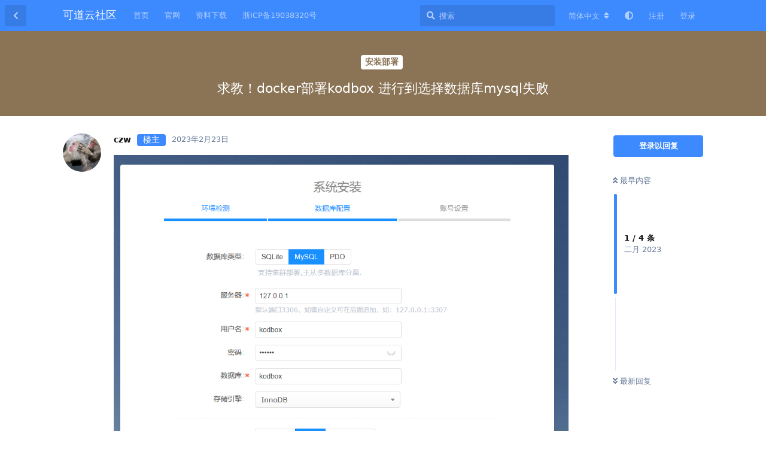

--- FILE ---
content_type: text/html; charset=utf-8
request_url: https://bbs.kodcloud.com/d/3365-qiu-jiao-dockerbu-shu-kodbox-jin-xing-dao-xuan-ze-shu-ju-ku-mysqlshi-bai
body_size: 7161
content:
<!doctype html>
<html  dir="ltr"        lang="zh-Hans" >
    <head>
        <meta charset="utf-8">
        <title>求教！docker部署kodbox 进行到选择数据库mysql失败 - 可道云社区</title>

        <link rel="canonical" href="https://bbs.kodcloud.com/d/3365-qiu-jiao-dockerbu-shu-kodbox-jin-xing-dao-xuan-ze-shu-ju-ku-mysqlshi-bai">
<link rel="preload" href="https://bbs.kodcloud.com/assets/forum.js?v=7fdbcd88" as="script">
<link rel="preload" href="https://bbs.kodcloud.com/assets/forum-zh-Hans.js?v=e88c3384" as="script">
<link rel="preload" href="https://bbs.kodcloud.com/assets/fonts/fa-solid-900.woff2" as="font" type="font/woff2" crossorigin="">
<link rel="preload" href="https://bbs.kodcloud.com/assets/fonts/fa-regular-400.woff2" as="font" type="font/woff2" crossorigin="">
<meta name="viewport" content="width=device-width, initial-scale=1, maximum-scale=1, minimum-scale=1">
<meta name="description" content="可道云提供私有云存储/企业网盘/企业云盘和在线文档管理解决方案，助力企业实现办公协作、Office在线编辑、安全存储访问和组织权限控制。">
<meta name="theme-color" content="#3D89FE">
<meta name="color-scheme" content="light">
<link rel="stylesheet" media="not all and (prefers-color-scheme: dark)" class="nightmode-light" href="https://bbs.kodcloud.com/assets/forum.css?v=7878691f" />
<link rel="stylesheet" media="(prefers-color-scheme: dark)" class="nightmode-dark" href="https://bbs.kodcloud.com/assets/forum-dark.css?v=10f49d20" />
<link rel="shortcut icon" href="https://bbs.kodcloud.com/assets/favicon-lgdfyvwn.png">

        <script>
            /* fof/nightmode workaround for browsers without (prefers-color-scheme) CSS media query support */
            if (!window.matchMedia('not all and (prefers-color-scheme), (prefers-color-scheme)').matches) {
                document.querySelector('link.nightmode-light').removeAttribute('media');
            }
        </script>
        
    </head>

    <body>
        <div id="app" class="App">

    <div id="app-navigation" class="App-navigation"></div>

    <div id="drawer" class="App-drawer">

        <header id="header" class="App-header">
            <div id="header-navigation" class="Header-navigation"></div>
            <div class="container">
                <div class="Header-title">
                    <a href="https://bbs.kodcloud.com" id="home-link">
                                                    可道云社区
                                            </a>
                </div>
                <div id="header-primary" class="Header-primary"></div>
                <div id="header-secondary" class="Header-secondary"></div>
            </div>
        </header>

    </div>

    <main class="App-content">
        <div id="content"></div>

        <div id="flarum-loading" style="display: none">
    正在加载…
</div>

<noscript>
    <div class="Alert">
        <div class="container">
            请使用更现代的浏览器并启用 JavaScript 以获得最佳浏览体验。
        </div>
    </div>
</noscript>

<div id="flarum-loading-error" style="display: none">
    <div class="Alert">
        <div class="container">
            加载论坛时出错，请强制刷新页面重试。
        </div>
    </div>
</div>

<noscript id="flarum-content">
    <div class="container">
    <h1>求教！docker部署kodbox 进行到选择数据库mysql失败</h1>

    <div>
                    <article>
                                <div class="PostUser"><h3 class="PostUser-name">czw</h3></div>
                <div class="Post-body">
                    <p><img class="FoFUpload--Upl-Image-Preview" src="https://bbs.kodcloud.com/assets/files/2023-02-23/1677168216-51869-image.png" title="image.png" alt="" data-id="" loading="lazy"><br>
<img class="FoFUpload--Upl-Image-Preview" src="https://bbs.kodcloud.com/assets/files/2023-02-23/1677168249-139059-image.png" title="image.png" alt="" data-id="" loading="lazy"><br>
我是使用官网手册中docker-compose文件部署kodbox的，但是每到选择数据库类型时，总会提示数据库连接被拒绝，有大佬是倒是咋回事吗？ :<br>
<img class="FoFUpload--Upl-Image-Preview" src="https://bbs.kodcloud.com/assets/files/2023-02-23/1677168510-778081-image.png" title="image.png" alt="" data-id="" loading="lazy"><br>
我登录到数据库的容器中查看数据库的账户权限应该是没问题的<br>
<img class="FoFUpload--Upl-Image-Preview" src="https://bbs.kodcloud.com/assets/files/2023-02-23/1677169037-554720-image.png" title="image.png" alt="" data-id="" loading="lazy"></p>

                </div>
            </article>

            <hr>
                    <article>
                                <div class="PostUser"><h3 class="PostUser-name">dragonfly</h3></div>
                <div class="Post-body">
                    <p><code>links</code>中映射的服务器地址分别为 <code>db</code> 和<code>redis</code>，并不是<code>127.0.0.1</code></p>
                </div>
            </article>

            <hr>
                    <article>
                                <div class="PostUser"><h3 class="PostUser-name">czw</h3></div>
                <div class="Post-body">
                    <p><a href="https://bbs.kodcloud.com/d/3365-qiu-jiao-dockerbu-shu-kodbox-jin-xing-dao-xuan-ze-shu-ju-ku-mysqlshi-bai/2" class="PostMention" data-id="11904">dragonfly</a> <br>
明白了，感谢！！！</p>
                </div>
            </article>

            <hr>
                    <article>
                                <div class="PostUser"><h3 class="PostUser-name">AABB</h3></div>
                <div class="Post-body">
                    <p><a href="https://bbs.kodcloud.com/d/3365-qiu-jiao-dockerbu-shu-kodbox-jin-xing-dao-xuan-ze-shu-ju-ku-mysqlshi-bai/3" class="PostMention" data-id="11905">czw</a> 怎么解决的求教，我也遇到了</p>
                </div>
            </article>

            <hr>
            </div>

    
    </div>

</noscript>


        <div class="App-composer">
            <div class="container">
                <div id="composer"></div>
            </div>
        </div>
    </main>

</div>




        <div id="modal"></div>
        <div id="alerts"></div>

        <script>
            document.getElementById('flarum-loading').style.display = 'block';
            var flarum = {extensions: {}};
        </script>

        <script src="https://bbs.kodcloud.com/assets/forum.js?v=7fdbcd88"></script>
<script src="https://bbs.kodcloud.com/assets/forum-zh-Hans.js?v=e88c3384"></script>

        <script id="flarum-json-payload" type="application/json">{"fof-nightmode.assets.day":"https:\/\/bbs.kodcloud.com\/assets\/forum.css?v=7878691f","fof-nightmode.assets.night":"https:\/\/bbs.kodcloud.com\/assets\/forum-dark.css?v=10f49d20","resources":[{"type":"forums","id":"1","attributes":{"title":"\u53ef\u9053\u4e91\u793e\u533a","description":"\u53ef\u9053\u4e91\u63d0\u4f9b\u79c1\u6709\u4e91\u5b58\u50a8\/\u4f01\u4e1a\u7f51\u76d8\/\u4f01\u4e1a\u4e91\u76d8\u548c\u5728\u7ebf\u6587\u6863\u7ba1\u7406\u89e3\u51b3\u65b9\u6848\uff0c\u52a9\u529b\u4f01\u4e1a\u5b9e\u73b0\u529e\u516c\u534f\u4f5c\u3001Office\u5728\u7ebf\u7f16\u8f91\u3001\u5b89\u5168\u5b58\u50a8\u8bbf\u95ee\u548c\u7ec4\u7ec7\u6743\u9650\u63a7\u5236\u3002","showLanguageSelector":true,"baseUrl":"https:\/\/bbs.kodcloud.com","basePath":"","baseOrigin":"https:\/\/bbs.kodcloud.com","debug":false,"apiUrl":"https:\/\/bbs.kodcloud.com\/api","welcomeTitle":"\u53ef\u9053\u4e91\u793e\u533a","welcomeMessage":"kodbox\u662f\u4e00\u6b3e\u8f7b\u91cf\u6613\u7528\uff0c\u5b89\u5168\u53ef\u63a7\u7684\u5f00\u6e90\u79c1\u6709\u7f51\u76d8\u7cfb\u7edf\u3002\u672c\u793e\u533a\u6c47\u96c6\u53ef\u9053\u4e91\u6240\u6709\u76f8\u5173\u4fe1\u606f\uff0c\u53d1\u5e16\u52a1\u5fc5\u9075\u5b88\u8bba\u575b\u89c4\u5219\u3002\u66f4\u591a\u4ea4\u6d41\u8bf7\u52a0QQ\u7fa4\uff1a784169340","themePrimaryColor":"#3D89FE","themeSecondaryColor":"#3D89FE","logoUrl":null,"faviconUrl":"https:\/\/bbs.kodcloud.com\/assets\/favicon-lgdfyvwn.png","headerHtml":null,"footerHtml":null,"allowSignUp":true,"defaultRoute":"\/all","canViewForum":true,"canStartDiscussion":false,"canSearchUsers":false,"canCreateAccessToken":false,"canModerateAccessTokens":false,"assetsBaseUrl":"https:\/\/bbs.kodcloud.com\/assets","canViewFlags":false,"guidelinesUrl":null,"canBypassTagCounts":false,"minPrimaryTags":"1","maxPrimaryTags":"1","minSecondaryTags":"0","maxSecondaryTags":"3","flamoji.auto_hide":true,"flamoji.show_preview":false,"flamoji.show_search":true,"flamoji.show_variants":true,"flamoji.emoji_style":"twemoji","flamoji.emoji_data":"zh","flamoji.emoji_version":"12.1","flamoji.initial_category":"smileys","flamoji.show_category_buttons":true,"flamoji.show_recents":true,"flamoji.recents_count":50,"flamoji.specify_categories":"[\u0022smileys\u0022,\u0022people\u0022,\u0022animals\u0022,\u0022food\u0022,\u0022activities\u0022,\u0022travel\u0022,\u0022objects\u0022,\u0022symbols\u0022,\u0022flags\u0022]","toggleFilter":"1","abbrNumber":"0","showViewList":"0","showFooterViewList":"0","canRequestUsername":false,"canRequestNickname":false,"passwordlessSignUp":false,"fof-upload.canUpload":false,"fof-upload.canDownload":false,"fof-upload.composerButtonVisiblity":"both","fof-oauth":[null,{"name":"facebook","icon":"fab fa-facebook","priority":0},{"name":"github","icon":"fab fa-github","priority":0},null,null,{"name":"google","icon":"fab fa-google","priority":0},null],"fof-oauth.only_icons":false,"fof-oauth.popupWidth":580,"fof-oauth.popupHeight":400,"fof-oauth.fullscreenPopup":true,"fofNightMode_autoUnsupportedFallback":1,"fofNightMode.showThemeToggleOnHeaderAlways":true,"fof-nightmode.default_theme":0,"fofNightMode.showThemeToggleInSolid":true,"canSaveDrafts":false,"canScheduleDrafts":false,"drafts.enableScheduledDrafts":true,"fof-best-answer.show_max_lines":0,"showTagsInSearchResults":true,"removeSolutionResultsFromMainSearch":false,"solutionSearchEnabled":true,"canSelectBestAnswerOwnPost":true,"useAlternativeBestAnswerUi":true,"showBestAnswerFilterUi":true,"bestAnswerDiscussionSidebarJumpButton":true,"allowUsernameMentionFormat":true},"relationships":{"groups":{"data":[{"type":"groups","id":"1"},{"type":"groups","id":"2"},{"type":"groups","id":"3"},{"type":"groups","id":"4"},{"type":"groups","id":"5"},{"type":"groups","id":"6"},{"type":"groups","id":"7"}]},"tags":{"data":[{"type":"tags","id":"1"},{"type":"tags","id":"5"},{"type":"tags","id":"6"},{"type":"tags","id":"7"},{"type":"tags","id":"9"},{"type":"tags","id":"22"},{"type":"tags","id":"24"}]},"links":{"data":[{"type":"links","id":"2"},{"type":"links","id":"3"},{"type":"links","id":"4"},{"type":"links","id":"5"}]}}},{"type":"groups","id":"1","attributes":{"nameSingular":"\u7ba1\u7406\u5458","namePlural":"\u7ba1\u7406\u7ec4","color":"#B72A2A","icon":"wrench","isHidden":0}},{"type":"groups","id":"2","attributes":{"nameSingular":"\u6e38\u5ba2","namePlural":"\u6e38\u5ba2","color":null,"icon":null,"isHidden":0}},{"type":"groups","id":"3","attributes":{"nameSingular":"\u6ce8\u518c\u7528\u6237","namePlural":"\u6ce8\u518c\u7528\u6237","color":null,"icon":null,"isHidden":0}},{"type":"groups","id":"4","attributes":{"nameSingular":"\u7248\u4e3b","namePlural":"\u7248\u4e3b\u7ec4","color":"#80349E","icon":"bolt","isHidden":0}},{"type":"groups","id":"5","attributes":{"nameSingular":"\u666e\u901a\u7528\u6237","namePlural":"\u666e\u901a\u7528\u6237","color":"#00688B","icon":"","isHidden":0}},{"type":"groups","id":"6","attributes":{"nameSingular":"KOD","namePlural":"KODS","color":"#3399FF","icon":"","isHidden":0}},{"type":"groups","id":"7","attributes":{"nameSingular":"Net","namePlural":"Nets","color":"","icon":"","isHidden":0}},{"type":"tags","id":"1","attributes":{"name":"\u5b98\u65b9\u53d1\u5e03","description":"\u5b98\u65b9\u4e8b\u52a1\uff0c\u7248\u672c\u66f4\u65b0\uff0c\u6d3b\u52a8\u53d1\u5e03","slug":"release","color":"#1A1A1A","backgroundUrl":null,"backgroundMode":null,"icon":null,"discussionCount":2,"position":0,"defaultSort":null,"isChild":false,"isHidden":false,"lastPostedAt":"2025-06-01T06:45:06+00:00","canStartDiscussion":false,"canAddToDiscussion":false,"isQnA":true,"reminders":false}},{"type":"tags","id":"5","attributes":{"name":"\u7efc\u5408\u8ba8\u8bba\/\u6c42\u52a9","description":"\u4f60\u7684\u95ee\u9898\u5728\u8fd9\u91cc\uff0c\u4f60\u7684\u7b54\u6848\u4e5f\u5728\u8fd9\u91cc","slug":"discuss","color":"#8B008B","backgroundUrl":null,"backgroundMode":null,"icon":null,"discussionCount":1580,"position":3,"defaultSort":null,"isChild":false,"isHidden":false,"lastPostedAt":"2025-12-23T02:38:01+00:00","canStartDiscussion":false,"canAddToDiscussion":false,"isQnA":true,"reminders":false}},{"type":"tags","id":"6","attributes":{"name":"\u63d2\u4ef6\u4e0e\u5e94\u7528","description":"KOD\u63d2\u4ef6\u5f00\u53d1\u4f7f\u7528\u3001\u9700\u6c42\u53cd\u9988\u7b49\u76f8\u5173\u5185\u5bb9\u3002\u63d2\u4ef6\u8ba9\u53ef\u9053\u4e91\u66f4\u597d\u7528\u3001\u66f4\u597d\u73a9\uff0c\u66f4\u5f3a\u5927\u3002","slug":"Apps","color":"#CD8500","backgroundUrl":null,"backgroundMode":null,"icon":"","discussionCount":112,"position":4,"defaultSort":null,"isChild":false,"isHidden":false,"lastPostedAt":"2025-11-28T01:16:48+00:00","canStartDiscussion":false,"canAddToDiscussion":false,"isQnA":true,"reminders":false}},{"type":"tags","id":"7","attributes":{"name":"NAS\/Docker\/OpenWrt ","description":"\u786c\u4ef6\u76f8\u5173\u5b89\u88c5\u3001\u5237\u673a\u3001OS\u3001\u63d2\u4ef6\u96c6\u6210\u7b49","slug":"nas-docker-openwrt","color":"#388E8E","backgroundUrl":null,"backgroundMode":null,"icon":"","discussionCount":58,"position":5,"defaultSort":null,"isChild":false,"isHidden":false,"lastPostedAt":"2025-02-09T14:11:00+00:00","canStartDiscussion":false,"canAddToDiscussion":false,"isQnA":true,"reminders":false}},{"type":"tags","id":"9","attributes":{"name":"\u4f18\u8d28\u8d44\u6e90","description":"\u8fd9\u91cc\u662f\u8bba\u575b\u7684\u4f18\u8d28\u8d44\u6e90\u96c6\u5408","slug":"cool","color":"#E9967A","backgroundUrl":null,"backgroundMode":null,"icon":null,"discussionCount":59,"position":1,"defaultSort":null,"isChild":false,"isHidden":false,"lastPostedAt":"2025-11-20T06:46:32+00:00","canStartDiscussion":false,"canAddToDiscussion":false,"isQnA":true,"reminders":false}},{"type":"tags","id":"22","attributes":{"name":"\u63a2\u7d22\u4e0e\u5efa\u8bae","description":"\u63a2\u7d22\u7ed9\u4e88\u6211\u4eec\u65e0\u9650\u53ef\u80fd\u3002\u5f53\u524d\u6a21\u5757\u4e3b\u8981\u7528\u4e8e\u53d1\u5e03\u4e00\u4e9b\u8ba9KOD\u53d8\u5f97\u66f4\u597d\u73a9\u3001\u66f4\u597d\u7528\u7684\u8ba8\u8bba\u3001\u601d\u8003\u548c\u63a2\u7d22\u3002","slug":"discovery","color":"","backgroundUrl":null,"backgroundMode":null,"icon":"","discussionCount":56,"position":2,"defaultSort":null,"isChild":false,"isHidden":false,"lastPostedAt":"2025-12-15T03:06:11+00:00","canStartDiscussion":false,"canAddToDiscussion":false,"isQnA":true,"reminders":false}},{"type":"tags","id":"24","attributes":{"name":"\u5185\u7f51\u7a7f\u900f","description":"","slug":"net","color":"","backgroundUrl":null,"backgroundMode":null,"icon":null,"discussionCount":9,"position":6,"defaultSort":null,"isChild":false,"isHidden":false,"lastPostedAt":"2024-12-16T01:56:47+00:00","canStartDiscussion":false,"canAddToDiscussion":false,"isQnA":true,"reminders":false}},{"type":"links","id":"2","attributes":{"id":2,"title":"\u8d44\u6599\u4e0b\u8f7d","icon":"","url":"https:\/\/group.kodview.com\/#s\/-Jd8CVBQ","position":4,"isInternal":false,"isNewtab":true,"useRelMe":false,"isChild":false}},{"type":"links","id":"3","attributes":{"id":3,"title":"\u5b98\u7f51","icon":null,"url":"https:\/\/kodcloud.com\/","position":1,"isInternal":false,"isNewtab":true,"useRelMe":false,"isChild":false}},{"type":"links","id":"4","attributes":{"id":4,"title":"\u9996\u9875","icon":null,"url":"http:\/\/bbs.kodcloud.com","position":0,"isInternal":false,"isNewtab":false,"useRelMe":false,"isChild":false}},{"type":"links","id":"5","attributes":{"id":5,"title":"\u6d59ICP\u590719038320\u53f7","icon":null,"url":"https:\/\/beian.miit.gov.cn\/","position":5,"isInternal":false,"isNewtab":true,"useRelMe":false,"isChild":false}}],"session":{"userId":0,"csrfToken":"bDfBU0OymEkwKRRjzTalzvrxUsunMJVn8BBVB5sl"},"locales":{"zh-Hans":"\u7b80\u4f53\u4e2d\u6587","en":"English"},"locale":"zh-Hans","apiDocument":{"data":{"type":"discussions","id":"3365","attributes":{"title":"\u6c42\u6559\uff01docker\u90e8\u7f72kodbox \u8fdb\u884c\u5230\u9009\u62e9\u6570\u636e\u5e93mysql\u5931\u8d25","slug":"3365-qiu-jiao-dockerbu-shu-kodbox-jin-xing-dao-xuan-ze-shu-ju-ku-mysqlshi-bai","commentCount":4,"participantCount":3,"createdAt":"2023-02-23T16:18:00+00:00","lastPostedAt":"2024-07-31T17:27:09+00:00","lastPostNumber":4,"canReply":false,"canRename":false,"canDelete":false,"canHide":false,"isApproved":true,"hasBestAnswer":false,"bestAnswerSetAt":null,"canTag":false,"isSticky":false,"canSticky":false,"isLocked":false,"canLock":false,"canReset":false,"viewCount":2324,"canViewNumber":false,"canSelectBestAnswer":false,"subscription":null},"relationships":{"user":{"data":{"type":"users","id":"130035"}},"posts":{"data":[{"type":"posts","id":"11901"},{"type":"posts","id":"11904"},{"type":"posts","id":"11905"},{"type":"posts","id":"15366"}]},"tags":{"data":[{"type":"tags","id":"4"}]},"uniqueViews":{"data":[{"type":"discussionviews","id":"4774452"},{"type":"discussionviews","id":"3734543"},{"type":"discussionviews","id":"3404629"},{"type":"discussionviews","id":"561084"},{"type":"discussionviews","id":"2746834"}]},"latestViews":{"data":[{"type":"discussionviews","id":"5321300"},{"type":"discussionviews","id":"5321001"},{"type":"discussionviews","id":"5320759"},{"type":"discussionviews","id":"5320515"},{"type":"discussionviews","id":"5320444"}]}}},"included":[{"type":"users","id":"130035","attributes":{"username":"czw","displayName":"czw","avatarUrl":"https:\/\/bbs.kodcloud.com\/assets\/avatars\/fdlO8YhfJta7lX21.png","slug":"130035","joinTime":"2023-02-23T15:59:34+00:00","discussionCount":1,"commentCount":2,"canEdit":false,"canEditCredentials":false,"canEditGroups":false,"canDelete":false,"lastSeenAt":"2023-02-24T04:19:03+00:00","canSuspend":false,"WeChatAuth":{"isLinked":true,"identifier":null,"providersCount":1},"usernameHistory":null,"fof-upload-uploadCountCurrent":null,"fof-upload-uploadCountAll":null,"bestAnswerCount":0,"isBanned":false,"canBanIP":false},"relationships":{"groups":{"data":[]}}},{"type":"users","id":"460","attributes":{"username":"dragonfly","displayName":"dragonfly","avatarUrl":"https:\/\/bbs.kodcloud.com\/assets\/avatars\/jgugasmgvrranuqq.png","slug":"460","joinTime":"2019-10-22T05:03:50+00:00","discussionCount":10,"commentCount":1475,"canEdit":false,"canEditCredentials":false,"canEditGroups":false,"canDelete":false,"lastSeenAt":"2026-01-17T10:20:03+00:00","canSuspend":false,"WeChatAuth":{"isLinked":true,"identifier":null,"providersCount":1},"usernameHistory":null,"fof-upload-uploadCountCurrent":null,"fof-upload-uploadCountAll":null,"bestAnswerCount":76,"isBanned":false,"canBanIP":false},"relationships":{"groups":{"data":[{"type":"groups","id":"1"},{"type":"groups","id":"4"}]}}},{"type":"users","id":"131446","attributes":{"username":"AABB","displayName":"AABB","avatarUrl":null,"slug":"131446","joinTime":"2024-07-31T17:26:20+00:00","discussionCount":0,"commentCount":1,"canEdit":false,"canEditCredentials":false,"canEditGroups":false,"canDelete":false,"lastSeenAt":"2024-07-31T18:19:01+00:00","canSuspend":false,"WeChatAuth":{"isLinked":false,"identifier":null,"providersCount":0},"usernameHistory":null,"fof-upload-uploadCountCurrent":null,"fof-upload-uploadCountAll":null,"bestAnswerCount":0,"isBanned":false,"canBanIP":false},"relationships":{"groups":{"data":[]}}},{"type":"users","id":"132009","attributes":{"username":"CTPL","displayName":"CTPL","avatarUrl":null,"slug":"132009","joinTime":"2025-09-01T09:21:44+00:00","discussionCount":0,"commentCount":0,"canEdit":false,"canEditCredentials":false,"canEditGroups":false,"canDelete":false,"lastSeenAt":"2025-09-02T02:36:18+00:00","canSuspend":false,"WeChatAuth":{"isLinked":false,"identifier":null,"providersCount":0},"usernameHistory":null,"fof-upload-uploadCountCurrent":null,"fof-upload-uploadCountAll":null,"bestAnswerCount":0,"isBanned":false,"canBanIP":false}},{"type":"users","id":"131758","attributes":{"username":"xiaosma","displayName":"xiaosma","avatarUrl":"https:\/\/bbs.kodcloud.com\/assets\/avatars\/44PcTxJitM87oIYR.png","slug":"131758","joinTime":"2025-01-16T06:21:48+00:00","discussionCount":0,"commentCount":3,"canEdit":false,"canEditCredentials":false,"canEditGroups":false,"canDelete":false,"lastSeenAt":"2025-02-10T16:18:18+00:00","canSuspend":false,"WeChatAuth":{"isLinked":false,"identifier":null,"providersCount":0},"usernameHistory":null,"fof-upload-uploadCountCurrent":null,"fof-upload-uploadCountAll":null,"bestAnswerCount":0,"isBanned":false,"canBanIP":false}},{"type":"users","id":"131569","attributes":{"username":"MKDJOJO","displayName":"MKDJOJO","avatarUrl":"https:\/\/bbs.kodcloud.com\/assets\/avatars\/8HBqjlekRw6jCicp.png","slug":"131569","joinTime":"2024-10-11T02:09:25+00:00","discussionCount":1,"commentCount":4,"canEdit":false,"canEditCredentials":false,"canEditGroups":false,"canDelete":false,"lastSeenAt":"2025-04-09T01:58:29+00:00","canSuspend":false,"WeChatAuth":{"isLinked":true,"identifier":null,"providersCount":1},"usernameHistory":null,"fof-upload-uploadCountCurrent":null,"fof-upload-uploadCountAll":null,"bestAnswerCount":0,"isBanned":false,"canBanIP":false}},{"type":"users","id":"36","attributes":{"username":"warlee","displayName":"warlee","avatarUrl":"https:\/\/bbs.kodcloud.com\/assets\/avatars\/hwnecgpldygysjmu.png","slug":"36","joinTime":"2019-05-30T06:42:05+00:00","discussionCount":0,"commentCount":1293,"canEdit":false,"canEditCredentials":false,"canEditGroups":false,"canDelete":false,"lastSeenAt":"2025-12-08T07:38:19+00:00","canSuspend":false,"WeChatAuth":{"isLinked":false,"identifier":null,"providersCount":0},"usernameHistory":null,"fof-upload-uploadCountCurrent":null,"fof-upload-uploadCountAll":null,"bestAnswerCount":62,"isBanned":false,"canBanIP":false}},{"type":"users","id":"451","attributes":{"username":"we250","displayName":"we250","avatarUrl":null,"slug":"451","joinTime":"2019-10-19T20:15:34+00:00","discussionCount":1,"commentCount":10,"canEdit":false,"canEditCredentials":false,"canEditGroups":false,"canDelete":false,"lastSeenAt":"2025-09-26T10:58:15+00:00","canSuspend":false,"WeChatAuth":{"isLinked":false,"identifier":null,"providersCount":0},"usernameHistory":null,"fof-upload-uploadCountCurrent":null,"fof-upload-uploadCountAll":null,"bestAnswerCount":0,"isBanned":false,"canBanIP":false}},{"type":"posts","id":"11901","attributes":{"number":1,"createdAt":"2023-02-23T16:18:00+00:00","contentType":"comment","contentHtml":"\u003Cp\u003E\u003Cimg class=\u0022FoFUpload--Upl-Image-Preview\u0022 src=\u0022https:\/\/bbs.kodcloud.com\/assets\/files\/2023-02-23\/1677168216-51869-image.png\u0022 title=\u0022image.png\u0022 alt=\u0022\u0022 data-id=\u0022\u0022 loading=\u0022lazy\u0022\u003E\u003Cbr\u003E\n\u003Cimg class=\u0022FoFUpload--Upl-Image-Preview\u0022 src=\u0022https:\/\/bbs.kodcloud.com\/assets\/files\/2023-02-23\/1677168249-139059-image.png\u0022 title=\u0022image.png\u0022 alt=\u0022\u0022 data-id=\u0022\u0022 loading=\u0022lazy\u0022\u003E\u003Cbr\u003E\n\u6211\u662f\u4f7f\u7528\u5b98\u7f51\u624b\u518c\u4e2ddocker-compose\u6587\u4ef6\u90e8\u7f72kodbox\u7684\uff0c\u4f46\u662f\u6bcf\u5230\u9009\u62e9\u6570\u636e\u5e93\u7c7b\u578b\u65f6\uff0c\u603b\u4f1a\u63d0\u793a\u6570\u636e\u5e93\u8fde\u63a5\u88ab\u62d2\u7edd\uff0c\u6709\u5927\u4f6c\u662f\u5012\u662f\u548b\u56de\u4e8b\u5417\uff1f :\u003Cbr\u003E\n\u003Cimg class=\u0022FoFUpload--Upl-Image-Preview\u0022 src=\u0022https:\/\/bbs.kodcloud.com\/assets\/files\/2023-02-23\/1677168510-778081-image.png\u0022 title=\u0022image.png\u0022 alt=\u0022\u0022 data-id=\u0022\u0022 loading=\u0022lazy\u0022\u003E\u003Cbr\u003E\n\u6211\u767b\u5f55\u5230\u6570\u636e\u5e93\u7684\u5bb9\u5668\u4e2d\u67e5\u770b\u6570\u636e\u5e93\u7684\u8d26\u6237\u6743\u9650\u5e94\u8be5\u662f\u6ca1\u95ee\u9898\u7684\u003Cbr\u003E\n\u003Cimg class=\u0022FoFUpload--Upl-Image-Preview\u0022 src=\u0022https:\/\/bbs.kodcloud.com\/assets\/files\/2023-02-23\/1677169037-554720-image.png\u0022 title=\u0022image.png\u0022 alt=\u0022\u0022 data-id=\u0022\u0022 loading=\u0022lazy\u0022\u003E\u003C\/p\u003E\n","renderFailed":false,"canEdit":false,"canDelete":false,"canHide":false,"mentionedByCount":0,"canFlag":false,"isApproved":true,"canApprove":false,"canBanIP":false,"canLike":false,"likesCount":0},"relationships":{"discussion":{"data":{"type":"discussions","id":"3365"}},"user":{"data":{"type":"users","id":"130035"}},"mentionedBy":{"data":[]},"likes":{"data":[]}}},{"type":"posts","id":"11904","attributes":{"number":2,"createdAt":"2023-02-24T02:48:48+00:00","contentType":"comment","contentHtml":"\u003Cp\u003E\u003Ccode\u003Elinks\u003C\/code\u003E\u4e2d\u6620\u5c04\u7684\u670d\u52a1\u5668\u5730\u5740\u5206\u522b\u4e3a \u003Ccode\u003Edb\u003C\/code\u003E \u548c\u003Ccode\u003Eredis\u003C\/code\u003E\uff0c\u5e76\u4e0d\u662f\u003Ccode\u003E127.0.0.1\u003C\/code\u003E\u003C\/p\u003E","renderFailed":false,"canEdit":false,"canDelete":false,"canHide":false,"mentionedByCount":1,"canFlag":false,"isApproved":true,"canApprove":false,"canBanIP":false,"canLike":false,"likesCount":0},"relationships":{"discussion":{"data":{"type":"discussions","id":"3365"}},"user":{"data":{"type":"users","id":"460"}},"mentionedBy":{"data":[{"type":"posts","id":"11905"}]},"likes":{"data":[]}}},{"type":"posts","id":"11905","attributes":{"number":3,"createdAt":"2023-02-24T02:59:57+00:00","contentType":"comment","contentHtml":"\u003Cp\u003E\u003Ca href=\u0022https:\/\/bbs.kodcloud.com\/d\/3365-qiu-jiao-dockerbu-shu-kodbox-jin-xing-dao-xuan-ze-shu-ju-ku-mysqlshi-bai\/2\u0022 class=\u0022PostMention\u0022 data-id=\u002211904\u0022\u003Edragonfly\u003C\/a\u003E \u003Cbr\u003E\n\u660e\u767d\u4e86\uff0c\u611f\u8c22\uff01\uff01\uff01\u003C\/p\u003E","renderFailed":false,"mentionedByCount":1,"canEdit":false,"canDelete":false,"canHide":false,"canFlag":false,"isApproved":true,"canApprove":false,"canBanIP":false,"canLike":false,"likesCount":0},"relationships":{"user":{"data":{"type":"users","id":"130035"}},"discussion":{"data":{"type":"discussions","id":"3365"}},"mentionedBy":{"data":[{"type":"posts","id":"15366"}]},"likes":{"data":[]}}},{"type":"posts","id":"15366","attributes":{"number":4,"createdAt":"2024-07-31T17:27:09+00:00","contentType":"comment","contentHtml":"\u003Cp\u003E\u003Ca href=\u0022https:\/\/bbs.kodcloud.com\/d\/3365-qiu-jiao-dockerbu-shu-kodbox-jin-xing-dao-xuan-ze-shu-ju-ku-mysqlshi-bai\/3\u0022 class=\u0022PostMention\u0022 data-id=\u002211905\u0022\u003Eczw\u003C\/a\u003E \u600e\u4e48\u89e3\u51b3\u7684\u6c42\u6559\uff0c\u6211\u4e5f\u9047\u5230\u4e86\u003C\/p\u003E","renderFailed":false,"mentionedByCount":0,"canEdit":false,"canDelete":false,"canHide":false,"canFlag":false,"isApproved":true,"canApprove":false,"canBanIP":false,"canLike":false,"likesCount":0},"relationships":{"user":{"data":{"type":"users","id":"131446"}},"discussion":{"data":{"type":"discussions","id":"3365"}},"mentionedBy":{"data":[]},"likes":{"data":[]}}},{"type":"groups","id":"1","attributes":{"nameSingular":"\u7ba1\u7406\u5458","namePlural":"\u7ba1\u7406\u7ec4","color":"#B72A2A","icon":"wrench","isHidden":0}},{"type":"groups","id":"4","attributes":{"nameSingular":"\u7248\u4e3b","namePlural":"\u7248\u4e3b\u7ec4","color":"#80349E","icon":"bolt","isHidden":0}},{"type":"tags","id":"4","attributes":{"name":"\u5b89\u88c5\u90e8\u7f72","description":"KOD\u53ca\u76f8\u5173\u73af\u5883\u7684\u5b89\u88c5\u4f7f\u7528\u6559\u7a0b\uff0c\u6b22\u8fce\u6295\u7a3f ","slug":"setup","color":"#8B7355","backgroundUrl":null,"backgroundMode":null,"icon":"","discussionCount":174,"position":3,"defaultSort":null,"isChild":true,"isHidden":false,"lastPostedAt":"2025-11-20T06:46:32+00:00","canStartDiscussion":false,"canAddToDiscussion":false,"isQnA":true,"reminders":false},"relationships":{"parent":{"data":{"type":"tags","id":"5"}}}},{"type":"tags","id":"5","attributes":{"name":"\u7efc\u5408\u8ba8\u8bba\/\u6c42\u52a9","description":"\u4f60\u7684\u95ee\u9898\u5728\u8fd9\u91cc\uff0c\u4f60\u7684\u7b54\u6848\u4e5f\u5728\u8fd9\u91cc","slug":"discuss","color":"#8B008B","backgroundUrl":null,"backgroundMode":null,"icon":null,"discussionCount":1580,"position":3,"defaultSort":null,"isChild":false,"isHidden":false,"lastPostedAt":"2025-12-23T02:38:01+00:00","canStartDiscussion":false,"canAddToDiscussion":false,"isQnA":true,"reminders":false}},{"type":"discussionviews","id":"4774452","attributes":{"visited_at":"2025-09-02T02:36:19+00:00"},"relationships":{"user":{"data":{"type":"users","id":"132009"}}}},{"type":"discussionviews","id":"3734543","attributes":{"visited_at":"2025-01-16T07:25:35+00:00"},"relationships":{"user":{"data":{"type":"users","id":"131758"}}}},{"type":"discussionviews","id":"3404629","attributes":{"visited_at":"2024-11-15T06:49:30+00:00"},"relationships":{"user":{"data":{"type":"users","id":"131569"}}}},{"type":"discussionviews","id":"561084","attributes":{"visited_at":"2023-03-25T15:24:05+00:00"},"relationships":{"user":{"data":{"type":"users","id":"36"}}}},{"type":"discussionviews","id":"2746834","attributes":{"visited_at":"2024-08-21T19:42:22+00:00"},"relationships":{"user":{"data":{"type":"users","id":"451"}}}},{"type":"discussionviews","id":"5321300","attributes":{"visited_at":"2026-01-25T15:48:45+00:00"}},{"type":"discussionviews","id":"5321001","attributes":{"visited_at":"2026-01-25T14:20:15+00:00"}},{"type":"discussionviews","id":"5320759","attributes":{"visited_at":"2026-01-25T12:09:40+00:00"}},{"type":"discussionviews","id":"5320515","attributes":{"visited_at":"2026-01-25T10:11:22+00:00"}},{"type":"discussionviews","id":"5320444","attributes":{"visited_at":"2026-01-25T09:17:33+00:00"}}]}}</script>

        <script>
            const data = JSON.parse(document.getElementById('flarum-json-payload').textContent);
            document.getElementById('flarum-loading').style.display = 'none';

            try {
                flarum.core.app.load(data);
                flarum.core.app.bootExtensions(flarum.extensions);
                flarum.core.app.boot();
            } catch (e) {
                var error = document.getElementById('flarum-loading-error');
                error.innerHTML += document.getElementById('flarum-content').textContent;
                error.style.display = 'block';
                throw e;
            }
        </script>

        
    </body>
</html>
